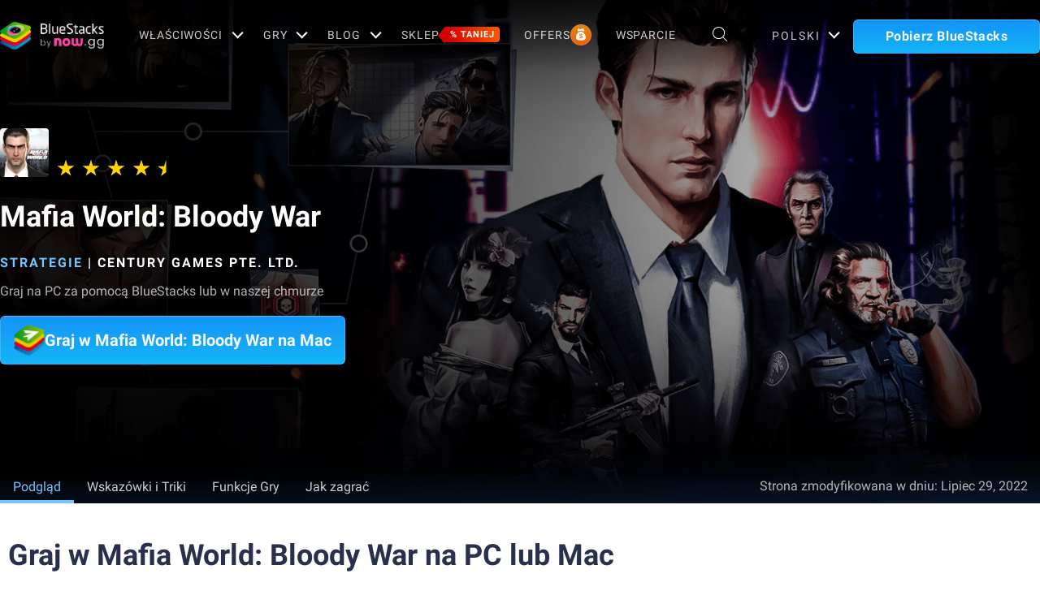

--- FILE ---
content_type: application/javascript; charset=UTF-8
request_url: https://www.bluestacks.com/_next/static/chunks/234-58bc333aa305c9ed.js
body_size: 8489
content:
"use strict";(self.webpackChunk_N_E=self.webpackChunk_N_E||[]).push([[234],{52226:function(n,e,t){t.d(e,{Z:function(){return l}});var i=t(85893),o=t(67294),a=t(49609);function l(n){var e,t=(null===n||void 0===n?void 0:n.downloadData)||n||{},l=t.href,s=void 0===l?"":l,r=t.utm,p=t.title,c=t.lang,d=t.inCompatible,u=t.bsVersion,f=t.app,m=t.animation,x=t.hideBS5Btn,h=t.extraClass,g=void 0===h?"":h,b=n.utm||r,v=(0,o.useState)(!1),C=v[0],w=v[1],j=(0,o.useState)((null===n||void 0===n||null===(e=n.downloadData)||void 0===e?void 0:e.macAttr)||(null===n||void 0===n?void 0:n.html)),_=j[0],y=j[1],k=(0,o.useState)("https://cdn-www.bluestacks.com/bs-images/homepage/bs-logo-icon.png"),N=k[0],P=k[1];return(0,o.useEffect)((function(){var n=document.getElementsByTagName("body")[0].classList.contains("mac-os");w(n),n&&(P("https://cdn-www.bluestacks.com/bs-images/mac-air-icon.png"),_&&y(_.replace(" PC"," Mac").replace(" \u041f\u041a"," Mac").replace("PC\ub85c"," Mac\ub85c").replace("PC\u3067","Mac\u3067")))}),[]),(0,i.jsxs)(a.U,{href:s,target:"_blank",className:"".concat(C?"download-mac-btn":x," ").concat(g||(null===n||void 0===n?void 0:n.extraClass)," old-download  download-button big-dwn-btn custom-download android-popup download-button-tooltip hide-on-windows activated download-ab-button"),"data-utm":b,"data-title":p,"data-lang":c,"data-in-compatible":d,"data-app":f,"data-animation":m,"data-bs-version":"".concat(C?"bs5":u),"data-mac-attr":null===n||void 0===n?void 0:n.macAttr,"data-package":(null===n||void 0===n?void 0:n.package_name)?null===n||void 0===n?void 0:n.package_name:"",children:[(0,i.jsx)("img",{className:"img-responsive brand-logo",src:N,alt:"BlueStacks"}),(0,i.jsxs)("div",{className:"cta-block",children:[(0,i.jsx)("span",{className:"so-button",dangerouslySetInnerHTML:{__html:C?_:null===n||void 0===n?void 0:n.html}}),(null===n||void 0===n?void 0:n.sub_cta)&&""!=(null===n||void 0===n?void 0:n.sub_cta)?(0,i.jsx)("span",{className:"sub-text",children:null===n||void 0===n?void 0:n.sub_cta}):null]})]})}},97461:function(n,e,t){t.d(e,{P:function(){return w}});var i=t(85893),o=t(11163),a=t(67294),l=t(19521),s=t(15569),r=t(77561),p=function(){return(0,i.jsxs)("svg",{xmlns:"http://www.w3.org/2000/svg",width:"20",height:"20",viewBox:"0 0 20 20",fill:"currentColor",children:[(0,i.jsx)("path",{d:"M15.8929 17.5H4.10714C3.68103 17.4996 3.2725 17.3301 2.97119 17.0288C2.66989 16.7275 2.50043 16.319 2.5 15.8929V4.10714C2.50043 3.68103 2.66989 3.2725 2.97119 2.97119C3.2725 2.66989 3.68103 2.50043 4.10714 2.5H7.85714C8.10655 2.50054 8.35244 2.55886 8.57551 2.6704C8.79859 2.78194 8.99278 2.94366 9.14286 3.14286L10.1071 4.42857C10.1572 4.49489 10.222 4.54874 10.2963 4.58591C10.3707 4.62308 10.4526 4.64257 10.5357 4.64286H15.8929C16.319 4.64328 16.7275 4.81274 17.0288 5.11405C17.3301 5.41535 17.4996 5.82389 17.5 6.25V15.8929C17.4996 16.319 17.3301 16.7275 17.0288 17.0288C16.7275 17.3301 16.319 17.4996 15.8929 17.5ZM4.10714 3.57143C3.96506 3.57143 3.8288 3.62787 3.72834 3.72834C3.62787 3.8288 3.57143 3.96506 3.57143 4.10714V15.8929C3.57143 16.0349 3.62787 16.1712 3.72834 16.2717C3.8288 16.3721 3.96506 16.4286 4.10714 16.4286H15.8929C16.0349 16.4286 16.1712 16.3721 16.2717 16.2717C16.3721 16.1712 16.4286 16.0349 16.4286 15.8929V6.25C16.4286 6.10792 16.3721 5.97166 16.2717 5.87119C16.1712 5.77073 16.0349 5.71429 15.8929 5.71429H10.5357C10.2863 5.71362 10.0405 5.65524 9.81743 5.54372C9.59437 5.43219 9.40016 5.27054 9.25 5.07143L8.28571 3.78571C8.23564 3.71936 8.1709 3.6655 8.09655 3.62832C8.02221 3.59115 7.94027 3.57168 7.85714 3.57143H4.10714Z",fill:"currentColor",fillOpacity:"0.9"}),(0,i.jsx)("path",{d:"M11.9799 11.1522C11.8711 11.0434 11.7235 10.9823 11.5696 10.9823C11.4157 10.9823 11.2682 11.0434 11.1593 11.1522L10.4089 11.9026V8.08036C10.4089 7.92644 10.3478 7.77882 10.2389 7.66998C10.1301 7.56114 9.98248 7.5 9.82856 7.5C9.67464 7.5 9.52702 7.56114 9.41819 7.66998C9.30935 7.77882 9.2482 7.92644 9.2482 8.08036V11.9026L8.4978 11.1522C8.44427 11.0968 8.38023 11.0525 8.30942 11.0221C8.23861 10.9917 8.16246 10.9757 8.0854 10.975C8.00834 10.9744 7.93192 10.989 7.8606 11.0182C7.78927 11.0474 7.72447 11.0905 7.66998 11.145C7.61549 11.1995 7.5724 11.2643 7.54322 11.3356C7.51404 11.4069 7.49935 11.4834 7.50002 11.5604C7.50069 11.6375 7.5167 11.7136 7.54712 11.7844C7.57753 11.8552 7.62175 11.9193 7.67718 11.9728L9.41709 13.7133C9.52622 13.8222 9.6741 13.8834 9.82827 13.8834C9.98245 13.8834 10.1303 13.8222 10.2395 13.7133L11.9799 11.9728C12.0887 11.864 12.1499 11.7164 12.1499 11.5625C12.1499 11.4086 12.0887 11.261 11.9799 11.1522Z",fill:"currentColor",fillOpacity:"0.9"})]})},c=t(19815),d=t(34051),u=t.n(d),f=t(9669),m=t.n(f);function x(n,e,t,i,o,a,l){try{var s=n[a](l),r=s.value}catch(p){return void t(p)}s.done?e(r):Promise.resolve(r).then(i,o)}function h(){var n,e,t=(n=['\n  position: fixed;\n  top: 0px;\n  left: 0px;\n  z-index: 999;\n  width: 100%;\n  height: 100%;\n  background: rgba(0, 0, 0, 0.7);\n  z-index: 99999999;\n  .btn-disable {\n    cursor: default;\n    pointer-events: none;\n  }\n  .error {\n    border: 1px solid #0984dd !important;\n  }\n  .mobilapp-popup-container {\n    border-radius: 12px;\n    background: linear-gradient(180deg, rgba(244, 250, 255, 0.95) 0%, rgba(240, 243, 255, 0.95) 100%);\n    backdrop-filter: blur(11.449999809265137px);\n    max-width: 675px;\n    position: absolute;\n    top: 50%;\n    left: 50%;\n    width: 100%;\n    transform: translate(-50%, -50%);\n    text-align: center;\n    background-clip: padding-box;\n  }\n  .close-modal {\n    position: absolute;\n    top: 2px;\n    right: 2px;\n    border: 0;\n    padding: 21px;\n    background: 0 0;\n    &::before {\n      height: 2px;\n      width: 50%;\n    }\n    &::after {\n      height: 50%;\n      width: 2px;\n    }\n    &::before,\n    &::after {\n      position: absolute;\n      left: 50%;\n      top: 50%;\n      content: "";\n      background-color: #3d5a85e5;\n      transform: translate(-50%, -50%) rotate(45deg);\n      transform-origin: center center;\n    }\n  }\n  .mobile-app-popup {\n    padding: 25px 38px;\n    gap: 20px;\n    min-height: 550px;\n    .popup-heading {\n      font-family: Poppins;\n      color: #28304c !important;\n      text-align: center;\n      font-size: 16px;\n      font-style: normal;\n      font-weight: 700;\n      line-height: 30px;\n    }\n    .app-section {\n      align-items: flex-start;\n      > img {\n        max-height: 80px;\n      }\n      gap: 20px;\n      .bluestacks-verified-container {\n        gap: 4px;\n        flex: 1;\n        figure {\n          width: 71px;\n          height: 62px;\n          img {\n            width: 100%;\n            height: 100%;\n            object-fit: cover;\n            border-radius: 4.954px;\n          }\n        }\n        .icon-title {\n          font-family: Poppins;\n          color: #28304c !important;\n          font-size: 12px;\n          font-style: normal;\n          font-weight: 500;\n          line-height: 20px;\n          display: -webkit-box;\n          -webkit-line-clamp: 2;\n          -webkit-box-orient: vertical;\n          overflow: hidden;\n          text-overflow: ellipsis;\n        }\n      }\n      .dot-container {\n        width: 4px;\n        height: 4px;\n        background-color: #bbb;\n        border-radius: 50%;\n        box-shadow:\n          35px 0 0 #bbb,\n          70px 0 0 #bbb,\n          105px 0 0 #bbb;\n      }\n    }\n    .verify-section {\n      gap: 17px;\n      min-height: 278px;\n      align-items: stretch;\n      .qr-code-container {\n        border-radius: 12px;\n        background: #fff;\n        padding: 21px 16px;\n        gap: 13px;\n        width: 200px;\n        justify-content: flex-start;\n        .qr-heading {\n          font-family: Poppins;\n          color: #28304c !important;\n          text-align: center;\n          font-size: 16px;\n          font-style: normal;\n          font-weight: 700;\n          line-height: 20px;\n        }\n        .qr-desc {\n          font-family: Poppins;\n          color: #28304c !important;\n          text-align: center;\n          font-size: 14px;\n          font-style: normal;\n          font-weight: 600;\n          line-height: 21px;\n        }\n\n        figure {\n          width: 137px;\n          height: 137px;\n          img {\n            width: 100%;\n            height: 100%;\n            object-fit: cover;\n          }\n        }\n      }\n      .or-text {\n        color: rgba(39, 49, 63, 0.4) !important;\n        text-align: center;\n        font-size: 14px;\n        font-style: normal;\n        font-weight: 700;\n        line-height: 30px;\n        align-self: center;\n        font-family: Poppins;\n      }\n      .email-verification-container {\n        padding: 21px 16px;\n        border-radius: 12px;\n        background: #fff;\n        width: 345px;\n        .email-heading {\n          color: #28304c !important;\n          text-align: center;\n          font-size: 16px;\n          font-weight: 700;\n          line-height: 20px;\n          font-family: Poppins;\n          margin-bottom: 20px;\n        }\n        .email-subheading {\n          font-family: Poppins;\n          color: #28304c !important;\n          font-size: 14px;\n          text-align: left;\n          font-weight: 600;\n          line-height: 20px;\n          margin-bottom: 20px;\n        }\n        .email-input {\n          .input-field {\n            padding: 11px 10px;\n            font-family: Poppins;\n            font-size: 14px;\n            font-style: normal;\n            font-weight: 500;\n            line-height: 16px;\n            border-radius: 3px;\n            border: 1px solid rgba(0, 0, 0, 0.03);\n            background: #f7f4f4;\n            margin-bottom: 8px;\n            &::placeholder {\n              color: rgba(0, 0, 0, 0.4);\n            }\n            &:hover {\n              border: 1px solid #0984dd;\n            }\n          }\n          .terms-div {\n            gap: 8px;\n            align-items: center;\n            margin-bottom: 14px;\n            .terms-input {\n            }\n            .terms-label {\n              color: rgba(40, 48, 76, 0.5) !important;\n              font-size: 12px;\n              font-weight: 500;\n              line-height: 18px;\n              text-align: left;\n              font-family: Poppins;\n              a {\n                color: #1a9fff;\n                text-decoration: underline;\n                margin-left: 5px;\n              }\n            }\n          }\n          .send-btn {\n            border-radius: 4px;\n            background: linear-gradient(180deg, #159aff 0%, #15b9ff 100%);\n            color: #fff;\n            text-align: center;\n            font-size: 16px;\n            font-style: normal;\n            font-weight: 500;\n            line-height: 24px;\n            border: none;\n            padding: 10px 0px;\n            font-family: Poppins;\n          }\n        }\n        .email-desc {\n          color: rgba(40, 48, 76, 0.5) !important;\n          font-size: 12px;\n          font-weight: 500;\n          line-height: 18px;\n          font-family: Poppins;\n          text-align: left;\n          margin-top: 10px;\n        }\n      }\n    }\n    .info-section {\n      gap: 14px;\n      .verified-app {\n        border-radius: 4px;\n        background: rgba(61, 90, 133, 0.1);\n        gap: 4px;\n        padding: 5px 10px;\n        .verify-txt {\n          color: #3d5a85 !important;\n          text-align: center;\n          font-size: 14px;\n          font-weight: 400;\n          font-family: Ponnala, sans-serif;\n        }\n      }\n      .about-txt {\n        font-family: Poppins;\n        color: #3d5a85 !important;\n        text-align: center;\n        font-size: 14px;\n        font-weight: 500;\n        line-height: 35.833px;\n        position: relative;\n        &::after {\n          content: "";\n          border: solid #535d6c;\n          margin-left: 5px;\n          border-width: 0 1px 1px 0;\n          display: inline-block;\n          padding: 4px;\n          margin-top: 4px;\n          -webkit-transform: rotate(45deg) translateY(-50%);\n          -ms-transform: rotate(45deg) translateY(-50%);\n          transform: rotate(320deg) translateY(-50%);\n          position: absolute;\n          top: calc(50% - 5px);\n          -webkit-transition: 0.3s ease-in-out;\n          transition: 0.3s ease-in-out;\n        }\n      }\n    }\n  }\n  .succes-container {\n    justify-content: space-between;\n    display: none;\n    .email-success {\n      gap: 4px;\n      color: #28304c;\n      font-size: 12px;\n      font-weight: 500;\n      line-height: 24px;\n      align-items: center;\n      font-family: Poppins;\n    }\n    .resend-link {\n      color: #0984dd !important;\n      font-family: Poppins;\n      font-size: 12px;\n      font-weight: 500;\n      line-height: 24px;\n      cursor: pointer;\n    }\n  }\n'],e||(e=n.slice(0)),Object.freeze(Object.defineProperties(n,{raw:{value:Object.freeze(e)}})));return h=function(){return t},t}var g=l.default.section.withConfig({componentId:"sc-e87da7a0-0"})(h()),b=function(n){var e=n.data,t=n.setDesktopPopup,l=n.appName,s=n.appIcon,p=n.package_name,c=(n.appPage,n.pageType),d=n.country,f=n.pageUtm,h=(0,a.useState)(""),b=h[0],v=h[1],C=(0,a.useState)(!0),w=C[0],j=C[1],_=(0,a.useState)(null===e||void 0===e?void 0:e.email_sent),y=_[0],k=_[1],N=(0,a.useRef)(null),P=(0,o.useRouter)().locale,E="en"==P?"":"/".concat(P),L={ar:"ar-AR",de:"de-DE",en:"en-US",es:"es-ES",fr:"fr-FR",id:"id-ID",it:"it-IT",ja:"ja-JP",ko:"ko-KR",pl:"pl-PL","pt-br":"pt-BR",ru:"ru-RU",th:"th-TH",tr:"tr-TR",vi:"vi-VN",tw:"zh-TW"},S=function(n){return/^[^\s@]+@[^\s@]+\.[^\s@]+$/.test(n)},z=function(){var n,t=(n=u().mark((function n(t,i){var o,a,l,s,x,h;return u().wrap((function(n){for(;;)switch(n.prev=n.next){case 0:if(b&&S(b)){n.next=4;break}document.querySelector(".send-btn").classList.add("btn-disable"),document.querySelector(".input-field").classList.add("error"),n.next=16;break;case 4:return n.prev=4,a={email:b,app_pkg:p||"",locale:L[P]},n.next=9,m().post("".concat("https://cloud.bluestacks.com","/get_mobile_link"),a,{headers:{"Content-Type":"application/json"}});case 9:l=n.sent,(null===(o=l.data)||void 0===o?void 0:o.status)&&(s=document.querySelector(".succes-container"),x=document.querySelector(".send-btn"),h=document.querySelector(".terms-div"),s.style.display="flex",x.style.display="none",h.style.display="none","resend"===i?(k(null===e||void 0===e?void 0:e.email_resend_txt),(0,r.iO)("GetMobileAppLink",b,"resend_app_link",P,d,"","",c,!1,f)):(0,r.iO)("GetMobileAppLink",b,"send_app_link",P,d,"","",c,!1,f)),n.next=16;break;case 13:n.prev=13,n.t0=n.catch(4),console.error(n.t0);case 16:case"end":return n.stop()}}),n,null,[[4,13]])})),function(){var e=this,t=arguments;return new Promise((function(i,o){var a=n.apply(e,t);function l(n){x(a,i,o,l,s,"next",n)}function s(n){x(a,i,o,l,s,"throw",n)}l(void 0)}))});return function(n,e){return t.apply(this,arguments)}}();return(0,a.useEffect)((function(){b&&S(b)&&document.querySelector(".send-btn").classList.remove("btn-disable")}),[b]),(0,i.jsx)(g,{id:"mobileapp-popup",ref:N,children:(0,i.jsxs)("div",{className:"mobilapp-popup-container",children:[(0,i.jsx)("button",{type:"button",className:"close-modal",onClick:function(){document.querySelector(".mobilapp-popup-container"),t(!1)}}),(0,i.jsxs)("div",{className:"mobile-app-popup flex column perfectCenter",children:[(0,i.jsx)("h2",{className:"popup-heading",children:null===e||void 0===e?void 0:e.popup_heading}),(0,i.jsxs)("div",{className:"app-section flex perfectCenter",children:[(0,i.jsxs)("div",{className:"bluestacks-verified-container flex column perfectCenter",children:[(0,i.jsx)("figure",{children:(0,i.jsx)("img",{src:null===e||void 0===e?void 0:e.bluestacks_verified_img})}),(0,i.jsx)("p",{className:"icon-title",children:null===e||void 0===e?void 0:e.icon_heading})]}),l&&(0,i.jsx)("img",{src:"https://cdn-www.bluestacks.com/bs-images/four-dots.png"}),l&&(0,i.jsxs)("div",{className:"bluestacks-verified-container flex column perfectCenter",children:[(0,i.jsx)("figure",{children:(0,i.jsx)("img",{src:s})}),(0,i.jsx)("p",{className:"icon-title",children:l})]})]}),(0,i.jsxs)("div",{className:"verify-section flex perfectCenter",children:[(0,i.jsxs)("div",{className:"qr-code-container flex column perfectCenter",children:[(0,i.jsx)("p",{className:"qr-heading",children:null===e||void 0===e?void 0:e.qr_heading}),(0,i.jsx)("figure",{children:(0,i.jsx)("img",{src:null===e||void 0===e?void 0:e.qr_img})}),(0,i.jsx)("p",{className:"qr-desc",children:null===e||void 0===e?void 0:e.qr_subheading})]}),(0,i.jsx)("p",{className:"or-text",children:null===e||void 0===e?void 0:e.or_heading}),(0,i.jsxs)("div",{className:"email-verification-container flex column",children:[(0,i.jsx)("p",{className:"email-heading",children:null===e||void 0===e?void 0:e.email_title}),(0,i.jsx)("p",{className:"email-subheading",children:null===e||void 0===e?void 0:e.email_heading}),(0,i.jsxs)("div",{className:"email-input flex column",children:[(0,i.jsx)("input",{type:"email",placeholder:null===e||void 0===e?void 0:e.email_placeholder,required:!0,className:"input-field",value:b,onChange:function(n){v(n.target.value)}}),(0,i.jsxs)("div",{className:"succes-container flex",children:[(0,i.jsxs)("p",{className:"email-success flex",children:[(0,i.jsxs)("svg",{xmlns:"http://www.w3.org/2000/svg",width:"17",height:"18",viewBox:"0 0 17 18",fill:"none",children:[(0,i.jsx)("path",{d:"M8.50033 0.666626C6.85215 0.666626 5.24099 1.15537 3.87058 2.07105C2.50017 2.98672 1.43206 4.28821 0.801333 5.81093C0.170603 7.33365 0.00557511 9.0092 0.327119 10.6257C0.648662 12.2422 1.44234 13.7271 2.60777 14.8925C3.77321 16.058 5.25807 16.8516 6.87458 17.1732C8.49109 17.4947 10.1666 17.3297 11.6894 16.699C13.2121 16.0682 14.5136 15.0001 15.4292 13.6297C16.3449 12.2593 16.8337 10.6481 16.8337 8.99996C16.8337 7.90561 16.6181 6.82198 16.1993 5.81093C15.7805 4.79988 15.1667 3.88122 14.3929 3.1074C13.6191 2.33358 12.7004 1.71975 11.6894 1.30096C10.6783 0.882174 9.59468 0.666626 8.50033 0.666626ZM13.2303 7.53079L8.23033 12.1141C8.07202 12.2593 7.86379 12.3377 7.64906 12.3331C7.43433 12.3284 7.22969 12.241 7.07783 12.0891L4.57783 9.58913C4.49824 9.51225 4.43475 9.4203 4.39108 9.31863C4.3474 9.21696 4.32442 9.10761 4.32345 8.99696C4.32249 8.88631 4.34358 8.77658 4.38548 8.67416C4.42738 8.57175 4.48926 8.47871 4.5675 8.40046C4.64574 8.32222 4.73879 8.26034 4.8412 8.21844C4.94361 8.17654 5.05335 8.15546 5.164 8.15642C5.27465 8.15738 5.384 8.18037 5.48567 8.22404C5.58734 8.26772 5.67929 8.3312 5.75616 8.41079L7.692 10.3466L12.1037 6.30246C12.2665 6.15305 12.4821 6.07448 12.7029 6.08401C12.9238 6.09354 13.1318 6.19041 13.2812 6.35329C13.4306 6.51618 13.5091 6.73175 13.4996 6.95257C13.4901 7.1734 13.3932 7.38139 13.2303 7.53079Z",fill:"url(#paint0_linear_52386_6672)"}),(0,i.jsx)("defs",{children:(0,i.jsxs)("linearGradient",{id:"paint0_linear_52386_6672",x1:"13.6932",y1:"20.3889",x2:"5.88514",y2:"-9.42275",gradientUnits:"userSpaceOnUse",children:[(0,i.jsx)("stop",{stopColor:"#27B835"}),(0,i.jsx)("stop",{offset:"1",stopColor:"#96CD20"})]})})]}),y,"!"]}),(0,i.jsx)("p",{className:"resend-link",onClick:function(){setTimeout((function(){z({preventDefault:function(){}},"resend")}),3e3)},children:null===e||void 0===e?void 0:e.resend_text})]}),(0,i.jsxs)("div",{className:"terms-div flex ",children:[(0,i.jsx)("input",{type:"checkbox",id:"terms-checkbox",name:"terms-and-condition",className:"terms-input",checked:w,onClick:function(){return j(!w)}}),(0,i.jsxs)("label",{htmlFor:"terms-and-condition",className:"terms-label",children:[null===e||void 0===e?void 0:e.terms_string_s1,(0,i.jsx)("a",{href:"".concat(E,"/terms-and-privacy.html?utm_source=").concat(c.toLowerCase()).concat(p?"&utm_campaign=".concat(p):""),target:"_blank",className:"about_txt",children:null===e||void 0===e?void 0:e.terms_string_s2})]})]}),(0,i.jsx)("button",{className:"send-btn",onClick:function(){return z()},children:null===e||void 0===e?void 0:e.send_txt})]}),(0,i.jsx)("p",{className:"email-desc",children:null===e||void 0===e?void 0:e.email_subheading})]})]}),(0,i.jsxs)("div",{className:"info-section flex perfectCenter",children:[(0,i.jsxs)("p",{className:"verified-app flex perfectCenter",children:[(0,i.jsxs)("svg",{xmlns:"http://www.w3.org/2000/svg",width:"18",height:"18",viewBox:"0 0 18 18",fill:"none",children:[(0,i.jsxs)("g",{clipPath:"url(#clip0_52461_307)",children:[(0,i.jsx)("path",{d:"M17.4688 4.50433C17.3894 6.45783 16.5661 12.5752 9.64407 17.1043C9.25231 17.3611 8.74669 17.3611 8.35493 17.1043C1.43554 12.5752 0.609694 6.45783 0.530269 4.50433C0.514371 4.12317 0.694353 3.75784 1.00145 3.52758L4.51411 0.930801C4.71522 0.78255 4.95614 0.703125 5.2076 0.703125H12.7915C13.0429 0.703125 13.2864 0.78255 13.485 0.930801L16.9976 3.52758C17.3046 3.75784 17.4847 4.12317 17.4688 4.50433Z",fill:"#3D5A85"}),(0,i.jsx)("path",{d:"M9.00017 16.238C8.98401 16.238 8.95972 16.2348 8.93619 16.2194C2.38976 11.9355 1.65743 6.13728 1.58892 4.46226C1.58776 4.43227 1.60456 4.40067 1.63274 4.37973L5.14371 1.78224C5.16232 1.76854 5.18455 1.76117 5.20769 1.76117H12.7928C12.8159 1.76117 12.8381 1.76854 12.857 1.78243L16.3679 4.37986C16.396 4.40073 16.4128 4.4324 16.4117 4.46251C16.3437 6.13735 15.613 11.9353 9.06441 16.2194C9.04089 16.2348 9.01646 16.238 9.00017 16.238Z",fill:"#4F678C"}),(0,i.jsx)("path",{d:"M8.19624 10.1739C7.96206 10.1739 7.73757 10.0889 7.57193 9.9374L5.73723 8.25992C5.57161 8.10852 5.47854 7.90316 5.47852 7.68902C5.47849 7.47488 5.57149 7.26949 5.73707 7.11805C5.90265 6.96661 6.12724 6.88152 6.36143 6.88149C6.59563 6.88147 6.82024 6.96651 6.98586 7.11791L8.19624 8.22481L11.7973 4.9321C11.8793 4.85713 11.9766 4.79767 12.0838 4.7571C12.1909 4.71654 12.3057 4.69567 12.4217 4.69568C12.5376 4.69569 12.6525 4.71659 12.7596 4.75718C12.8667 4.79777 12.9641 4.85725 13.046 4.93224C13.128 5.00723 13.1931 5.09624 13.2374 5.19421C13.2818 5.29217 13.3046 5.39717 13.3046 5.5032C13.3046 5.60924 13.2817 5.71423 13.2373 5.81218C13.193 5.91014 13.1279 5.99914 13.0459 6.07411L8.82056 9.93726C8.73858 10.0122 8.64125 10.0717 8.53413 10.1123C8.42701 10.1529 8.31219 10.1739 8.19624 10.1739Z",fill:"white"})]}),(0,i.jsx)("defs",{children:(0,i.jsx)("clipPath",{id:"clip0_52461_307",children:(0,i.jsx)("rect",{width:"18",height:"18",fill:"white"})})})]}),(0,i.jsx)("span",{className:"verify-txt",children:null===e||void 0===e?void 0:e.verified_txt})]}),(0,i.jsx)("a",{className:"about-txt",href:"".concat(E,"/mobileapp.html?utm_source=").concat(c.toLowerCase()).concat(p?"&utm_campaign=".concat(p):""),target:"_blank",children:null===e||void 0===e?void 0:e.about_txt})]})]})]})})};function v(){var n,e,t=(n=["\n  .bs-logo {\n  }\n  .mobile-apk-download-text {\n    width: fit-content;\n    display: flex;\n    align-items: center;\n    color: rgba(255, 255, 255, 0.9);\n    gap: 4px;\n    font-size: 14px;\n    font-style: normal;\n    font-weight: 600;\n    line-height: 15.556px;\n    align-items: flex-end;\n    cursor: pointer;\n    &:hover {\n      color: #0082e5;\n    }\n  }\n  .show-mobile-app-popup *,\n  .download-mobile-app * {\n    pointer-events: none;\n  }\n  width: 100%;\n  .download-btn-mobile {\n    order: 10;\n    display: flex;\n    justify-content: center;\n    width: 100%;\n    margin-bottom: 16px;\n    button {\n      width: 100%;\n      min-height: 60px;\n      background: linear-gradient(180deg, #159aff 0%, #15b9ff 100%);\n      border-radius: 6px;\n      border: 1.413px solid rgba(255, 255, 255, 0.1);\n      color: #fff;\n      text-align: center;\n      font-family: Poppins;\n      font-size: 18px;\n      font-style: normal;\n      font-weight: 600;\n      line-height: 35.667px;\n      justify-content: flex-start;\n      * {\n        pointer-events: none;\n      }\n      &:hover {\n        background: #52cbff;\n      }\n    }\n  }\n  .download-mobile-app {\n    display: flex;\n    align-items: center;\n    padding: 8.767px 20px 8.767px 15px;\n    gap: 14px;\n    img {\n      width: 40px;\n      height: 40px;\n    }\n    > div {\n      display: flex;\n      flex-direction: column;\n      align-items: flex-start;\n    }\n    .btn-sub-cta {\n      color: #fff !important;\n      text-align: center;\n      font-size: 14px;\n      font-style: normal;\n      font-weight: 400;\n      line-height: 22px;\n    }\n    .btn-cta {\n      color: #fff !important;\n      text-align: left;\n      font-size: 18px;\n      font-style: normal;\n      font-weight: 600;\n      line-height: 22px;\n    }\n  }\n  .store-page {\n    justify-content: center !important;\n  }\n  .desktop-popup-wrapper.hidden {\n    display: none; /* or visibility: hidden; position: absolute; */\n  }\n\n  .desktop-popup-wrapper.visible {\n    display: flex;\n  }\n  .mobile-popup-wrapper.hidden {\n    display: none; /* or visibility: hidden; position: absolute; */\n  }\n\n  .mobile-popup-wrapper.visible {\n    display: flex;\n  }\n"],e||(e=n.slice(0)),Object.freeze(Object.defineProperties(n,{raw:{value:Object.freeze(e)}})));return v=function(){return t},t}var C=l.default.div.withConfig({componentId:"sc-8a4cbe3-0"})(v()),w=function(n){var e=n.appIcon,t=n.appName,l=n.package_name,d=n.appPage,u=void 0!==d&&d,f=n.pageType,m=n.country,x=n.pageUtm,h=n.translatedData,g=(0,s.b)().isMobile,v=(0,o.useRouter)().locale,w=(0,a.useState)(!0),j=w[0],_=w[1],y=(0,a.useState)(!1),k=y[0],N=y[1],P=(0,a.useState)(!1),E=P[0],L=P[1];(0,a.useEffect)((function(){(0,r.C2)()&&(document.body.classList.add("mobile-android"),_(!1))}),[]);return(0,i.jsxs)(i.Fragment,{children:[(0,i.jsx)("div",{className:"desktop-popup-wrapper ".concat(k?"visible":"hidden"),children:(0,i.jsx)(b,{data:h,isOpen:k,setDesktopPopup:N,appName:t,appIcon:e,package_name:l,appPage:u,pageType:f,country:m,pageUtm:x})}),(0,i.jsx)("div",{className:"mobile-popup-wrapper ".concat(E?"visible":"hidden"),children:(0,i.jsx)(c.Z,{data:h,appName:t,appIcon:e,setMobilePopup:L,package_name:l,appPage:u,pageType:f,country:m,pageUtm:x})}),(0,i.jsx)(C,{id:"mobile-apk-download",children:h&&!g?(0,i.jsxs)("div",{className:"mobile-apk-download-text show-mobile-app-popup",onClick:function(){N(!0),(0,r.iO)("BlueStacksMobileAppPopup","","open_popup",v,m,"","",f,!1,x)},children:[(0,i.jsx)(p,{}),(0,i.jsxs)("span",{children:["STORE_PAGE"==f||"FREE_ROWBUX_PAGE"==f?null===h||void 0===h?void 0:h.mobileapk_btn2:null===h||void 0===h?void 0:h.mobileapk_btn," "]})]}):(0,i.jsx)(i.Fragment,{children:h&&!j?(0,i.jsx)("div",{className:"download-btn-mobile",onClick:function(){L(!0),(0,r.iO)("BlueStacksMobileAppPopup","","open_popup",v,m,"","",f,!1,x,!1)},children:(0,i.jsx)("button",{className:"download-mobile-app \n  ".concat(["STORE_PAGE","download_page","BLOG_PAGE"].includes(f)?"store-page":""," \n  ").concat("FREE_ROWBUX_PAGE"===f?"rowbux-page":""),children:"STORE_PAGE"===f?(0,i.jsx)(i.Fragment,{children:null===h||void 0===h?void 0:h.mobileapk_btn3}):"download_page"===f?null===h||void 0===h?void 0:h.mobileapk_btn4:"FREE_ROWBUX_PAGE"===f?(0,i.jsxs)(i.Fragment,{children:["FREE_ROWBUX_PAGE"===f&&(0,i.jsx)("img",{src:"https://cdn-www.bluestacks.com/bs-images/homepage/bs-logo-icon.png",alt:"bs-icon",className:"FREE_ROWBUX_PAGE"===f?"bs-logo":""}),null===h||void 0===h?void 0:h.mobileapk_btn5]}):(0,i.jsxs)(i.Fragment,{children:[(0,i.jsx)("img",{src:"https://cdn-www.bluestacks.com/bs-images/bluestacks-mobile-logo.png",alt:"bs-verified"}),(0,i.jsxs)("div",{children:[(0,i.jsx)("p",{className:"btn-sub-cta",children:null===h||void 0===h?void 0:h.mobile_btn_sub_cta}),(0,i.jsx)("p",{className:"btn-cta",children:null===h||void 0===h?void 0:h.mobile_btn_cta})]})]})})}):null})})]})}}}]);